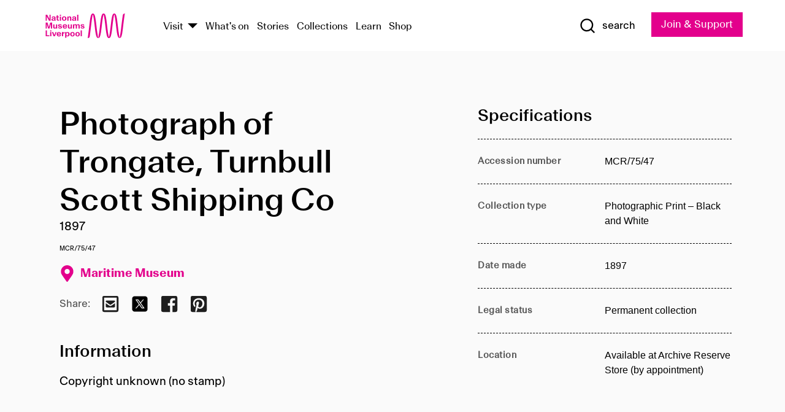

--- FILE ---
content_type: text/html; charset=utf-8
request_url: https://www.liverpoolmuseums.org.uk/artifact/photograph-of-trongate-turnbull-scott-shipping-co
body_size: 4752
content:
<!DOCTYPE html><html><head><meta charSet="utf-8"/><meta name="viewport" content="width=device-width"/><title>Photograph of Trongate, Turnbull Scott Shipping Co | National Museums Liverpool</title><meta name="title" content="Photograph of Trongate, Turnbull Scott Shipping Co | National Museums Liverpool"/><meta name="description" content="Copyright unknown (no stamp)"/><meta name="url" content="https://www.liverpoolmuseums.org.uk/artifact/photograph-of-trongate-turnbull-scott-shipping-co"/><meta property="og:site_name" content="National Museums Liverpool"/><meta property="og:type" content="Artifact"/><meta property="og:url" content="https://www.liverpoolmuseums.org.uk/artifact/photograph-of-trongate-turnbull-scott-shipping-co"/><meta property="og:title" content="Photograph of Trongate, Turnbull Scott Shipping Co"/><meta property="og:description" content="Copyright unknown (no stamp)"/><meta name="twitter:card" content="summary"/><meta name="twitter:title" content="Photograph of Trongate, Turnbull Scott Shipping Co"/><meta name="twitter:site" content="@NML_Muse"/><meta name="twitter:description" content="Copyright unknown (no stamp)"/><meta name="twitter:url" content="https://content.liverpoolmuseums.org.uk/artifact/photograph-of-trongate-turnbull-scott-shipping-co"/><meta property="og:image" content="https://www.liverpoolmuseums.org.uk/static/media/nml-rhodamine-large.jpg"/><meta property="twitter:image" content="https://www.liverpoolmuseums.org.uk/static/media/nml-rhodamine-square.jpg"/><meta name="next-head-count" content="18"/><script src="https://code.jquery.com/jquery-3.5.1.min.js" integrity="sha256-9/aliU8dGd2tb6OSsuzixeV4y/faTqgFtohetphbbj0=" crossorigin="anonymous"></script><script>
              (function(h,o,t,j,a,r){
              h.hj=h.hj||function(){(h.hj.q=h.hj.q||[]).push(arguments)};
              h._hjSettings={hjid:3219582,hjsv:6};
              a=o.getElementsByTagName('head')[0];
              r=o.createElement('script');r.async=1;
              r.src=t+h._hjSettings.hjid+j+h._hjSettings.hjsv;
              a.appendChild(r);
              })(window,document,'https://static.hotjar.com/c/hotjar-','.js?sv=');</script><meta charSet="utf-8"/><link rel="shortcut icon" type="image/x-icon" href="/static/media/favicon.ico"/><script defer="" src="/static/polyfills/svgxuse.min.js"></script><script defer="" src="/static/polyfills/unorm.js"></script><script type="text/javascript">
              _linkedin_partner_id = "6740986";
              window._linkedin_data_partner_ids = window._linkedin_data_partner_ids || [];
              window._linkedin_data_partner_ids.push(_linkedin_partner_id);
            </script><script type="text/javascript">
              (function(l) {
                if (!l) {
                  window.lintrk = function(a, b) { window.lintrk.q.push([a, b]) };
                  window.lintrk.q = [];
                }
                var s = document.getElementsByTagName("script")[0];
                var b = document.createElement("script");
                b.type = "text/javascript";
                b.async = true;
                b.src = "https://snap.licdn.com/li.lms-analytics/insight.min.js";
                s.parentNode.insertBefore(b, s);
              })(window.lintrk);
            </script><noscript><img height="1" width="1" style="display:none" alt="" src="https://px.ads.linkedin.com/collect/?pid=6740986&amp;fmt=gif"/></noscript><link rel="preload" href="/_next/static/css/69a650e1c8d9085a.css" as="style"/><link rel="stylesheet" href="/_next/static/css/69a650e1c8d9085a.css" data-n-g=""/><noscript data-n-css=""></noscript><script defer="" nomodule="" src="/_next/static/chunks/polyfills-c67a75d1b6f99dc8.js"></script><script src="/_next/static/chunks/webpack-d1c608b21d57c472.js" defer=""></script><script src="/_next/static/chunks/framework-d5719ebbbcec5741.js" defer=""></script><script src="/_next/static/chunks/main-c52fcc867bd80df0.js" defer=""></script><script src="/_next/static/chunks/pages/_app-7f8f327192b1f6d2.js" defer=""></script><script src="/_next/static/chunks/75fc9c18-40134325ca6388e2.js" defer=""></script><script src="/_next/static/chunks/2c796e83-7ab690b33a6e2cb9.js" defer=""></script><script src="/_next/static/chunks/26770aaf-e5f75a4589951ba5.js" defer=""></script><script src="/_next/static/chunks/3b9d1622-cb3530196cc04533.js" defer=""></script><script src="/_next/static/chunks/743-6d2ab5d15195f4e7.js" defer=""></script><script src="/_next/static/chunks/853-e7cd37543176a7fa.js" defer=""></script><script src="/_next/static/chunks/278-d902f176211b92d6.js" defer=""></script><script src="/_next/static/chunks/666-3027421fdb5bb7ce.js" defer=""></script><script src="/_next/static/chunks/253-6ee1b430ae4cf66d.js" defer=""></script><script src="/_next/static/chunks/794-f3cae7ad91cb5d07.js" defer=""></script><script src="/_next/static/chunks/2-0d3590ccee6ee82f.js" defer=""></script><script src="/_next/static/chunks/259-887a894390c5e056.js" defer=""></script><script src="/_next/static/chunks/563-79256bec02dde020.js" defer=""></script><script src="/_next/static/chunks/153-4abe4a3e6b4be9e9.js" defer=""></script><script src="/_next/static/chunks/493-b61572e3b7ce598d.js" defer=""></script><script src="/_next/static/chunks/pages/drupal-2abfd4e1db51d38e.js" defer=""></script><script src="/_next/static/ASqhmMd104crkElboZQNn/_buildManifest.js" defer=""></script><script src="/_next/static/ASqhmMd104crkElboZQNn/_ssgManifest.js" defer=""></script><style id="__jsx-897211111">a.jsx-897211111{font-size:1.6rem;}</style><style id="__jsx-2139125512">.button--mailchimp-submit.jsx-2139125512{white-space:nowrap;}</style><style id="__jsx-4154269630">.page-transition-enter{opacity:0;-webkit-transform:translate3d(0,5px,0);-ms-transform:translate3d(0,5px,0);transform:translate3d(0,5px,0);}.page-transition-enter-active{opacity:1;-webkit-transform:translate3d(0,0,0);-ms-transform:translate3d(0,0,0);transform:translate3d(0,0,0);-webkit-transition:opacity 200ms,-webkit-transform 200ms;-webkit-transition:opacity 200ms,transform 200ms;transition:opacity 200ms,transform 200ms;}.page-transition-exit{opacity:1;}.page-transition-exit-active{opacity:0;-webkit-transition:opacity 200ms;transition:opacity 200ms;}</style></head><body><noscript><iframe title="GTM" src="https://www.googletagmanager.com/ns.html?id=GTM-TH4M7B" height="0" width="0" style="display:none;visibility:hidden"></iframe></noscript><div id="__next"><div id="all" class="jsx-4154269630"><header class="section header header--primary" role="banner"><div class="u--in u--lane"><div class="columns is-mobile is-vcentered"><div class="column is-narrow is-hidden-desktop"><button type="button" aria-controls="navi" class="burger burger--squeeze" aria-label="toggle site navigation" aria-expanded="false" data-behaviour="toggle-visibility"><div class="burger__lines" aria-hidden="true"></div><span class="visuallyhidden">toggle site navigation</span></button></div><div class="column is-narrow"><a class="nml-logo" href="/"><span class="nml-logo__small"><img src="/static/images/logos/nml-rhodamine-large.svg" alt="National Museums Liverpool - Homepage"/></span><span class="nml-logo__text vh">National Museums Liverpool</span></a></div><div class="column"><div id="navi" class=""><div class="columns is-gapless is-desktop is-vcentered"><div class="column"><nav id="nav--primary" class="nav nav--primary nav--cms" role="navigation" itemscope="" itemType="https://schema.org/SiteNavigationElement" aria-label="Primary navigation"><h2 class="">Main menu</h2><ul class="menu"><li class="menu__item menu__item--parent
            
            "><a href="/visit">Visit</a><button type="button" aria-controls="subnav" aria-haspopup="true" aria-expanded="false" aria-label="Show Venues" class="toggle toggle--arrow" data-behaviour="toggle-visibility"><span class="visuallyhidden">show venues</span></button><div class="menu__subnav search--hide" id="subnav" aria-hidden="true"><div class="u--lane"><div class="venues venues--text"><a class="venue logo" aria-label="Museum of Liverpool" href="/museum-of-liverpool">Museum of Liverpool</a><a class="venue logo" aria-label="World Museum" href="/world-museum">World Museum</a><a class="venue logo" aria-label="International Slavery Museum" href="/international-slavery-museum">International Slavery Museum</a><a class="venue logo" aria-label="Maritime Museum" href="/maritime-museum">Maritime Museum</a><a class="venue logo" aria-label="Walker Art Gallery" href="/walker-art-gallery">Walker Art Gallery</a><a class="venue logo" aria-label="Sudley House" href="/sudley-house">Sudley House</a><a class="venue logo" aria-label="Lady Lever Art Gallery" href="/lady-lever-art-gallery">Lady Lever Art Gallery</a></div></div></div></li><li class="menu__item "><a href="/whatson">What&#x27;s on</a></li><li class="menu__item "><a href="/stories">Stories</a></li><li class="menu__item "><a href="/collections">Collections</a></li><li class="menu__item "><a href="/learn/schools-home">Learn</a></li><li class="menu__item"><a href="https://national-museums-liverpool.myshopify.com">Shop</a></li></ul></nav></div><div class="column is-narrow is-hidden-touch"><button type="button" aria-controls="search" aria-expanded="false" aria-label="Show Search" class="show-search-toggle toggle" data-behaviour="toggle-visibility"><span class="toggle__icon"><svg xmlns="http://www.w3.org/2000/svg" xmlns:xlink="http://www.w3.org/1999/xlink" class="svg svg--icon" aria-hidden="true" focusable="false"><use xlink:href="/static/images/sprite.svg#glyph-search"></use></svg></span><span class="toggle__text"><span class="visuallyhidden">toggle</span>search</span></button></div></div></div></div><div class="column is-narrow"><a type="button" class="jsx-897211111 button button--special " href="/join-and-support"><span class="jsx-897211111 button__label">Join &amp; Support</span><span class="jsx-897211111 button__triangle"></span></a></div></div></div></header><main class="jsx-4154269630"><div class="page-transition-enter"><section class="section section--artifact section--alt"><div class="u--in u--lane"><div class="section__body"><div class="columns is-variable is-7 is-desktop"><div class="column"><section class="section section--alt"><div class="u--in u--lane"><div><h1 class="h--1">Photograph of Trongate, Turnbull Scott Shipping Co</h1><div class="placard__info"></div><div class="placard__uuid">MCR/75/47</div><div></div><div class="placard__info placard__info--share"></div></div><h3 class="artifact__section-header">Information</h3><div class="cms"><div class="section__intro" style="white-space:pre-wrap">Copyright unknown (no stamp)</div></div></div></section></div><div class="column is-5-desktop"><div class="artifact__accordion u--in u--lane"></div></div></div></div></div></section></div></main><footer><section class="section section--venues"><div class="u--in u--lane"><div class="venues "><a class="venue logo" aria-label="Museum of Liverpool" href="/museum-of-liverpool"><svg xmlns="http://www.w3.org/2000/svg" xmlns:xlink="http://www.w3.org/1999/xlink" class="svg svg--icon" aria-hidden="true" focusable="false"><use xlink:href="/static/images/sprite.svg#glyph-venue-ml--v"></use></svg></a><a class="venue logo" aria-label="World Museum" href="/world-museum"><svg xmlns="http://www.w3.org/2000/svg" xmlns:xlink="http://www.w3.org/1999/xlink" class="svg svg--icon" aria-hidden="true" focusable="false"><use xlink:href="/static/images/sprite.svg#glyph-venue-wm--v"></use></svg></a><a class="venue logo" aria-label="International Slavery Museum" href="/international-slavery-museum"><svg xmlns="http://www.w3.org/2000/svg" xmlns:xlink="http://www.w3.org/1999/xlink" class="svg svg--icon" aria-hidden="true" focusable="false"><use xlink:href="/static/images/sprite.svg#glyph-venue-is--v"></use></svg></a><a class="venue logo" aria-label="Maritime Museum" href="/maritime-museum"><svg xmlns="http://www.w3.org/2000/svg" xmlns:xlink="http://www.w3.org/1999/xlink" class="svg svg--icon" aria-hidden="true" focusable="false"><use xlink:href="/static/images/sprite.svg#glyph-venue-mm--v"></use></svg></a><a class="venue logo" aria-label="Walker Art Gallery" href="/walker-art-gallery"><svg xmlns="http://www.w3.org/2000/svg" xmlns:xlink="http://www.w3.org/1999/xlink" class="svg svg--icon" aria-hidden="true" focusable="false"><use xlink:href="/static/images/sprite.svg#glyph-venue-wa--v"></use></svg></a><a class="venue logo" aria-label="Sudley House" href="/sudley-house"><svg xmlns="http://www.w3.org/2000/svg" xmlns:xlink="http://www.w3.org/1999/xlink" class="svg svg--icon" aria-hidden="true" focusable="false"><use xlink:href="/static/images/sprite.svg#glyph-venue-sh--v"></use></svg></a><a class="venue logo" aria-label="Lady Lever Art Gallery" href="/lady-lever-art-gallery"><svg xmlns="http://www.w3.org/2000/svg" xmlns:xlink="http://www.w3.org/1999/xlink" class="svg svg--icon" aria-hidden="true" focusable="false"><use xlink:href="/static/images/sprite.svg#glyph-venue-ll--v"></use></svg></a></div></div></section><section class="section section--bigfoot"><div class="u--in u--lane"><div class="bigfoot"><div class="columns is-mobile is-multiline"><div class="column is-half-touch"><span class="bigfoot__heading">About</span></div><div class="column is-half-touch"><span class="bigfoot__heading">Support</span></div><div class="column is-half-touch"><span class="bigfoot__heading">Resource</span></div><div class="column is-half-touch"><span class="bigfoot__heading">Venue hire</span></div><div class="column is-4-desktop is-full-touch"><span class="bigfoot__heading">Stay in touch</span><p>Receive news about National Museums Liverpool, exhibitions, events and more.</p><fieldset class="jsx-2139125512"><legend aria-hidden="true" class="jsx-2139125512 visuallyhidden">Email Signup</legend><div class="jsx-2139125512 email-input"><label for="email-signup" class="jsx-2139125512 visuallyhidden">Email Address</label><a href="/sign-up" class="jsx-2139125512"><button type="submit" class="jsx-2139125512 button button--solid button--mailchimp-submit">Sign up</button></a></div></fieldset></div></div><div class="bigfoot__social"><div class="social-channels"><div class="columns is-centered"><div class="column is-narrow"><a href="https://www.youtube.com/user/NMLWebTeam" class="channel channel--youtube"><span class="channel__icon"><svg xmlns="http://www.w3.org/2000/svg" xmlns:xlink="http://www.w3.org/1999/xlink" class="svg svg--icon" aria-hidden="true" focusable="false"><use xlink:href="/static/images/sprite.svg#glyph-youtube"></use></svg></span><span class="channel__name">Subscribe to our YouTube Channel</span></a></div></div></div></div></div></div></section><section class="section section--colophon"><div class="u--in u--lane"><div class="colophon"><div class="columns is-mobile"><div class="column has-text-centered-touch"><p>© <!-- -->2026<!-- --> National Museums Liverpool. All rights reserved.</p></div><div class="column has-text-centered-touch is-narrow"><ul class="foot_links"><li><a href="/privacy">Privacy</a></li><li><a href="/modern-slavery-statement">Modern Slavery Statement</a></li><li><a href="/cookies">Cookies</a></li><li><a href="/accessibility">Accessibility Statement</a></li></ul></div></div></div></div></section></footer><button type="button" id="back-to-top" class="" aria-label="Back to top"><svg xmlns="http://www.w3.org/2000/svg" xmlns:xlink="http://www.w3.org/1999/xlink" class="svg svg--icon" aria-hidden="true" focusable="false"><use xlink:href="/static/images/sprite.svg#glyph-arrow-up"></use></svg></button></div></div><script id="__NEXT_DATA__" type="application/json">{"props":{"pageProps":{"data":{"type":"node--artifact","id":"ffc2a358-f242-40cd-97e9-08cb37f6c40d","links":{"self":{"href":"https://content.liverpoolmuseums.org.uk/jsonapi/node/artifact/ffc2a358-f242-40cd-97e9-08cb37f6c40d?resourceVersion=id%3A82833"},"working-copy":{"href":"https://content.liverpoolmuseums.org.uk/jsonapi/node/artifact/ffc2a358-f242-40cd-97e9-08cb37f6c40d?resourceVersion=rel%3Aworking-copy"}},"attributes":{"drupal_internal__nid":77337,"drupal_internal__vid":82833,"langcode":"en","revision_timestamp":"2020-01-23T15:35:51+00:00","status":true,"title":"Photograph of Trongate, Turnbull Scott Shipping Co","created":"2020-01-23T15:35:51+00:00","changed":"2025-11-08T08:30:30+00:00","promote":true,"sticky":false,"default_langcode":true,"revision_translation_affected":true,"moderation_state":null,"metatag":null,"metatag_normalized":[{"tag":"meta","attributes":{"name":"title","content":"Photograph of Trongate, Turnbull Scott Shipping Co | National Museums Liverpool"}},{"tag":"meta","attributes":{"name":"description","content":"Copyright unknown (no stamp)"}},{"tag":"link","attributes":{"rel":"canonical","href":"https://www.liverpoolmuseums.org.uk/artifact/photograph-of-trongate-turnbull-scott-shipping-co"}},{"tag":"meta","attributes":{"property":"og:site_name","content":"National Museums Liverpool"}},{"tag":"meta","attributes":{"property":"og:type","content":"Artifact"}},{"tag":"meta","attributes":{"property":"og:url","content":"https://www.liverpoolmuseums.org.uk/artifact/photograph-of-trongate-turnbull-scott-shipping-co"}},{"tag":"meta","attributes":{"property":"og:title","content":"Photograph of Trongate, Turnbull Scott Shipping Co"}},{"tag":"meta","attributes":{"property":"og:description","content":"Copyright unknown (no stamp)"}},{"tag":"meta","attributes":{"name":"twitter:card","content":"summary"}},{"tag":"meta","attributes":{"name":"twitter:title","content":"Photograph of Trongate, Turnbull Scott Shipping Co"}},{"tag":"meta","attributes":{"name":"twitter:site","content":"@NML_Muse"}},{"tag":"meta","attributes":{"name":"twitter:description","content":"Copyright unknown (no stamp)"}},{"tag":"meta","attributes":{"name":"twitter:url","content":"https://content.liverpoolmuseums.org.uk/artifact/photograph-of-trongate-turnbull-scott-shipping-co"}}],"path":{"alias":"/artifact/photograph-of-trongate-turnbull-scott-shipping-co","pid":7420942,"langcode":"en"},"publish_on":null,"unpublish_on":null,"publish_state":null,"unpublish_state":null,"field_collector":null,"field_credit_line":null,"field_culture":null,"field_datecollected":null,"field_date_collected":"1897","field_description":"Copyright unknown (no stamp)","field_display_on":null,"field_inscription":null,"field_itemname":"Photographic Print – Black and White","field_legal_status":"PERMANENT COLLECTION","field_locationname":"Available at Archive Reserve Store (by appointment)","field_maker":null,"field_materials":null,"field_measurements":null,"field_meta_tags":null,"field_mimsy_id":"542001","field_note":null,"field_number":"MCR/75/47","field_on_display":true,"field_other_numbers":["Accession Number: 1982.1121"],"field_other_people":[],"field_other_places":[],"field_placecollected":null,"field_placemade":null,"field_provenance":[],"field_publications":[],"field_related_events":[],"field_venue_code":"mm","field_whole_part":"ITEM"},"relationships":{"node_type":{"data":{"type":"node_type--node_type","id":"56adde85-2bce-4168-95b9-5c731d7a0706","meta":{"drupal_internal__target_id":"artifact"}},"links":{"related":{"href":"https://content.liverpoolmuseums.org.uk/jsonapi/node/artifact/ffc2a358-f242-40cd-97e9-08cb37f6c40d/node_type?resourceVersion=id%3A82833"},"self":{"href":"https://content.liverpoolmuseums.org.uk/jsonapi/node/artifact/ffc2a358-f242-40cd-97e9-08cb37f6c40d/relationships/node_type?resourceVersion=id%3A82833"}}},"revision_uid":{"data":{"type":"user--user","id":"05537a0d-b2f4-450a-b177-04d1cce7cc84","meta":{"drupal_internal__target_id":1}},"links":{"related":{"href":"https://content.liverpoolmuseums.org.uk/jsonapi/node/artifact/ffc2a358-f242-40cd-97e9-08cb37f6c40d/revision_uid?resourceVersion=id%3A82833"},"self":{"href":"https://content.liverpoolmuseums.org.uk/jsonapi/node/artifact/ffc2a358-f242-40cd-97e9-08cb37f6c40d/relationships/revision_uid?resourceVersion=id%3A82833"}}},"uid":{"data":{"type":"user--user","id":"05537a0d-b2f4-450a-b177-04d1cce7cc84","meta":{"drupal_internal__target_id":1}},"links":{"related":{"href":"https://content.liverpoolmuseums.org.uk/jsonapi/node/artifact/ffc2a358-f242-40cd-97e9-08cb37f6c40d/uid?resourceVersion=id%3A82833"},"self":{"href":"https://content.liverpoolmuseums.org.uk/jsonapi/node/artifact/ffc2a358-f242-40cd-97e9-08cb37f6c40d/relationships/uid?resourceVersion=id%3A82833"}}},"field_add_paragraph":{"data":[],"links":{"related":{"href":"https://content.liverpoolmuseums.org.uk/jsonapi/node/artifact/ffc2a358-f242-40cd-97e9-08cb37f6c40d/field_add_paragraph?resourceVersion=id%3A82833"},"self":{"href":"https://content.liverpoolmuseums.org.uk/jsonapi/node/artifact/ffc2a358-f242-40cd-97e9-08cb37f6c40d/relationships/field_add_paragraph?resourceVersion=id%3A82833"}}},"field_collections":{"data":[{"type":"node--collection","id":"25e7f19e-d684-465b-8147-80d644c06197","meta":{"drupal_internal__target_id":49506}}],"links":{"related":{"href":"https://content.liverpoolmuseums.org.uk/jsonapi/node/artifact/ffc2a358-f242-40cd-97e9-08cb37f6c40d/field_collections?resourceVersion=id%3A82833"},"self":{"href":"https://content.liverpoolmuseums.org.uk/jsonapi/node/artifact/ffc2a358-f242-40cd-97e9-08cb37f6c40d/relationships/field_collections?resourceVersion=id%3A82833"}}},"field_curated_by":{"data":null,"links":{"related":{"href":"https://content.liverpoolmuseums.org.uk/jsonapi/node/artifact/ffc2a358-f242-40cd-97e9-08cb37f6c40d/field_curated_by?resourceVersion=id%3A82833"},"self":{"href":"https://content.liverpoolmuseums.org.uk/jsonapi/node/artifact/ffc2a358-f242-40cd-97e9-08cb37f6c40d/relationships/field_curated_by?resourceVersion=id%3A82833"}}},"field_image_object":{"data":[],"links":{"related":{"href":"https://content.liverpoolmuseums.org.uk/jsonapi/node/artifact/ffc2a358-f242-40cd-97e9-08cb37f6c40d/field_image_object?resourceVersion=id%3A82833"},"self":{"href":"https://content.liverpoolmuseums.org.uk/jsonapi/node/artifact/ffc2a358-f242-40cd-97e9-08cb37f6c40d/relationships/field_image_object?resourceVersion=id%3A82833"}}},"field_interest_categories":{"data":[],"links":{"related":{"href":"https://content.liverpoolmuseums.org.uk/jsonapi/node/artifact/ffc2a358-f242-40cd-97e9-08cb37f6c40d/field_interest_categories?resourceVersion=id%3A82833"},"self":{"href":"https://content.liverpoolmuseums.org.uk/jsonapi/node/artifact/ffc2a358-f242-40cd-97e9-08cb37f6c40d/relationships/field_interest_categories?resourceVersion=id%3A82833"}}},"field_themes":{"data":[],"links":{"related":{"href":"https://content.liverpoolmuseums.org.uk/jsonapi/node/artifact/ffc2a358-f242-40cd-97e9-08cb37f6c40d/field_themes?resourceVersion=id%3A82833"},"self":{"href":"https://content.liverpoolmuseums.org.uk/jsonapi/node/artifact/ffc2a358-f242-40cd-97e9-08cb37f6c40d/relationships/field_themes?resourceVersion=id%3A82833"}}},"field_venue":{"data":{"type":"node--venue","id":"570b9ddd-7525-496c-8a04-aa462b5231ea","meta":{"drupal_internal__target_id":12}},"links":{"related":{"href":"https://content.liverpoolmuseums.org.uk/jsonapi/node/artifact/ffc2a358-f242-40cd-97e9-08cb37f6c40d/field_venue?resourceVersion=id%3A82833"},"self":{"href":"https://content.liverpoolmuseums.org.uk/jsonapi/node/artifact/ffc2a358-f242-40cd-97e9-08cb37f6c40d/relationships/field_venue?resourceVersion=id%3A82833"}}}}},"relationships":{"node_type":{"data":{"type":"node_type--node_type","id":"56adde85-2bce-4168-95b9-5c731d7a0706","meta":{"drupal_internal__target_id":"artifact"}},"links":{"related":{"href":"https://content.liverpoolmuseums.org.uk/jsonapi/node/artifact/ffc2a358-f242-40cd-97e9-08cb37f6c40d/node_type?resourceVersion=id%3A82833"},"self":{"href":"https://content.liverpoolmuseums.org.uk/jsonapi/node/artifact/ffc2a358-f242-40cd-97e9-08cb37f6c40d/relationships/node_type?resourceVersion=id%3A82833"}}},"revision_uid":{"data":{"type":"user--user","id":"05537a0d-b2f4-450a-b177-04d1cce7cc84","meta":{"drupal_internal__target_id":1}},"links":{"related":{"href":"https://content.liverpoolmuseums.org.uk/jsonapi/node/artifact/ffc2a358-f242-40cd-97e9-08cb37f6c40d/revision_uid?resourceVersion=id%3A82833"},"self":{"href":"https://content.liverpoolmuseums.org.uk/jsonapi/node/artifact/ffc2a358-f242-40cd-97e9-08cb37f6c40d/relationships/revision_uid?resourceVersion=id%3A82833"}}},"uid":{"data":{"type":"user--user","id":"05537a0d-b2f4-450a-b177-04d1cce7cc84","meta":{"drupal_internal__target_id":1}},"links":{"related":{"href":"https://content.liverpoolmuseums.org.uk/jsonapi/node/artifact/ffc2a358-f242-40cd-97e9-08cb37f6c40d/uid?resourceVersion=id%3A82833"},"self":{"href":"https://content.liverpoolmuseums.org.uk/jsonapi/node/artifact/ffc2a358-f242-40cd-97e9-08cb37f6c40d/relationships/uid?resourceVersion=id%3A82833"}}},"field_add_paragraph":{"data":[],"links":{"related":{"href":"https://content.liverpoolmuseums.org.uk/jsonapi/node/artifact/ffc2a358-f242-40cd-97e9-08cb37f6c40d/field_add_paragraph?resourceVersion=id%3A82833"},"self":{"href":"https://content.liverpoolmuseums.org.uk/jsonapi/node/artifact/ffc2a358-f242-40cd-97e9-08cb37f6c40d/relationships/field_add_paragraph?resourceVersion=id%3A82833"}}},"field_collections":{"data":[{"type":"node--collection","id":"25e7f19e-d684-465b-8147-80d644c06197","meta":{"drupal_internal__target_id":49506}}],"links":{"related":{"href":"https://content.liverpoolmuseums.org.uk/jsonapi/node/artifact/ffc2a358-f242-40cd-97e9-08cb37f6c40d/field_collections?resourceVersion=id%3A82833"},"self":{"href":"https://content.liverpoolmuseums.org.uk/jsonapi/node/artifact/ffc2a358-f242-40cd-97e9-08cb37f6c40d/relationships/field_collections?resourceVersion=id%3A82833"}}},"field_curated_by":{"data":null,"links":{"related":{"href":"https://content.liverpoolmuseums.org.uk/jsonapi/node/artifact/ffc2a358-f242-40cd-97e9-08cb37f6c40d/field_curated_by?resourceVersion=id%3A82833"},"self":{"href":"https://content.liverpoolmuseums.org.uk/jsonapi/node/artifact/ffc2a358-f242-40cd-97e9-08cb37f6c40d/relationships/field_curated_by?resourceVersion=id%3A82833"}}},"field_image_object":{"data":[],"links":{"related":{"href":"https://content.liverpoolmuseums.org.uk/jsonapi/node/artifact/ffc2a358-f242-40cd-97e9-08cb37f6c40d/field_image_object?resourceVersion=id%3A82833"},"self":{"href":"https://content.liverpoolmuseums.org.uk/jsonapi/node/artifact/ffc2a358-f242-40cd-97e9-08cb37f6c40d/relationships/field_image_object?resourceVersion=id%3A82833"}}},"field_interest_categories":{"data":[],"links":{"related":{"href":"https://content.liverpoolmuseums.org.uk/jsonapi/node/artifact/ffc2a358-f242-40cd-97e9-08cb37f6c40d/field_interest_categories?resourceVersion=id%3A82833"},"self":{"href":"https://content.liverpoolmuseums.org.uk/jsonapi/node/artifact/ffc2a358-f242-40cd-97e9-08cb37f6c40d/relationships/field_interest_categories?resourceVersion=id%3A82833"}}},"field_themes":{"data":[],"links":{"related":{"href":"https://content.liverpoolmuseums.org.uk/jsonapi/node/artifact/ffc2a358-f242-40cd-97e9-08cb37f6c40d/field_themes?resourceVersion=id%3A82833"},"self":{"href":"https://content.liverpoolmuseums.org.uk/jsonapi/node/artifact/ffc2a358-f242-40cd-97e9-08cb37f6c40d/relationships/field_themes?resourceVersion=id%3A82833"}}},"field_venue":{"data":{"type":"node--venue","id":"570b9ddd-7525-496c-8a04-aa462b5231ea","meta":{"drupal_internal__target_id":12}},"links":{"related":{"href":"https://content.liverpoolmuseums.org.uk/jsonapi/node/artifact/ffc2a358-f242-40cd-97e9-08cb37f6c40d/field_venue?resourceVersion=id%3A82833"},"self":{"href":"https://content.liverpoolmuseums.org.uk/jsonapi/node/artifact/ffc2a358-f242-40cd-97e9-08cb37f6c40d/relationships/field_venue?resourceVersion=id%3A82833"}}}},"venueRef":"570b9ddd-7525-496c-8a04-aa462b5231ea","paragraphs":[],"metatags":[{"content":"Photograph of Trongate, Turnbull Scott Shipping Co | National Museums Liverpool","name":"title"},{"content":"Copyright unknown (no stamp)","name":"description"},{"name":"url","content":"https://www.liverpoolmuseums.org.uk/artifact/photograph-of-trongate-turnbull-scott-shipping-co"},{"content":"National Museums Liverpool","property":"og:site_name"},{"content":"Artifact","property":"og:type"},{"content":"https://www.liverpoolmuseums.org.uk/artifact/photograph-of-trongate-turnbull-scott-shipping-co","property":"og:url"},{"content":"Photograph of Trongate, Turnbull Scott Shipping Co","property":"og:title"},{"content":"Copyright unknown (no stamp)","property":"og:description"},{"content":"summary","name":"twitter:card"},{"content":"Photograph of Trongate, Turnbull Scott Shipping Co","name":"twitter:title"},{"content":"@NML_Muse","name":"twitter:site"},{"content":"Copyright unknown (no stamp)","name":"twitter:description"},{"content":"https://content.liverpoolmuseums.org.uk/artifact/photograph-of-trongate-turnbull-scott-shipping-co","name":"twitter:url"}]}},"page":"/drupal","query":{"reqPath":"/artifact/photograph-of-trongate-turnbull-scott-shipping-co","nodeType":"node--artifact"},"buildId":"ASqhmMd104crkElboZQNn","isFallback":false,"customServer":true,"gip":true,"appGip":true,"scriptLoader":[]}</script></body></html>